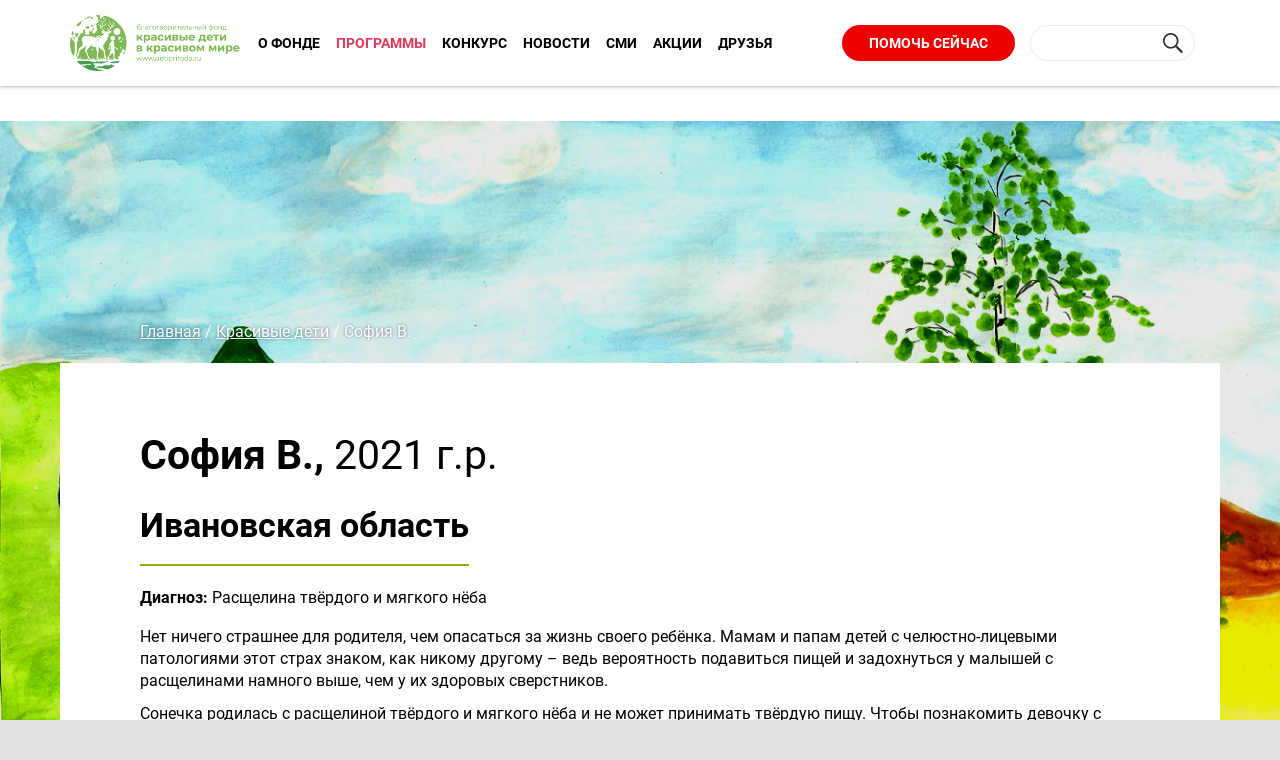

--- FILE ---
content_type: text/html; charset=UTF-8
request_url: https://detipriroda.ru/programms/child/sofiya_v/
body_size: 9619
content:
<!doctype html>
<html class="no-js" lang="">

<head>
    <meta name="viewport" content="width=device-width, initial-scale=1, user-scalable=no">
    <link rel="/local/templates/blago_fond/apple-touch-icon" href="/local/templates/blago_fond/apple-touch-icon.png">
    <!-- Place favicon.ico in the root directory -->

    <meta http-equiv="X-UA-Compatible" content="IE=edge" />
        <meta http-equiv="Content-Type" content="text/html; charset=UTF-8" />
<meta name="robots" content="index, follow" />
<meta name="keywords" content="Благотворительный фонд" />
<link href="/bitrix/cache/css/bf/blago_fond/template_f03aed049a4f51721c17c3a3d0388e78/template_f03aed049a4f51721c17c3a3d0388e78_v1.css?17443684792368" type="text/css"  data-template-style="true" rel="stylesheet" />
<script type="text/javascript">if(!window.BX)window.BX={};if(!window.BX.message)window.BX.message=function(mess){if(typeof mess==='object'){for(let i in mess) {BX.message[i]=mess[i];} return true;}};</script>
<script type="text/javascript">(window.BX||top.BX).message({'JS_CORE_LOADING':'Загрузка...','JS_CORE_NO_DATA':'- Нет данных -','JS_CORE_WINDOW_CLOSE':'Закрыть','JS_CORE_WINDOW_EXPAND':'Развернуть','JS_CORE_WINDOW_NARROW':'Свернуть в окно','JS_CORE_WINDOW_SAVE':'Сохранить','JS_CORE_WINDOW_CANCEL':'Отменить','JS_CORE_WINDOW_CONTINUE':'Продолжить','JS_CORE_H':'ч','JS_CORE_M':'м','JS_CORE_S':'с','JSADM_AI_HIDE_EXTRA':'Скрыть лишние','JSADM_AI_ALL_NOTIF':'Показать все','JSADM_AUTH_REQ':'Требуется авторизация!','JS_CORE_WINDOW_AUTH':'Войти','JS_CORE_IMAGE_FULL':'Полный размер'});</script>

<script type="text/javascript" src="/bitrix/js/main/core/core.min.js?1652695053216224"></script>

<script>BX.setJSList(['/bitrix/js/main/core/core_ajax.js','/bitrix/js/main/core/core_promise.js','/bitrix/js/main/polyfill/promise/js/promise.js','/bitrix/js/main/loadext/loadext.js','/bitrix/js/main/loadext/extension.js','/bitrix/js/main/polyfill/promise/js/promise.js','/bitrix/js/main/polyfill/find/js/find.js','/bitrix/js/main/polyfill/includes/js/includes.js','/bitrix/js/main/polyfill/matches/js/matches.js','/bitrix/js/ui/polyfill/closest/js/closest.js','/bitrix/js/main/polyfill/fill/main.polyfill.fill.js','/bitrix/js/main/polyfill/find/js/find.js','/bitrix/js/main/polyfill/matches/js/matches.js','/bitrix/js/main/polyfill/core/dist/polyfill.bundle.js','/bitrix/js/main/core/core.js','/bitrix/js/main/polyfill/intersectionobserver/js/intersectionobserver.js','/bitrix/js/main/lazyload/dist/lazyload.bundle.js','/bitrix/js/main/polyfill/core/dist/polyfill.bundle.js','/bitrix/js/main/parambag/dist/parambag.bundle.js']);
BX.setCSSList(['/bitrix/js/main/lazyload/dist/lazyload.bundle.css','/bitrix/js/main/parambag/dist/parambag.bundle.css']);</script>
<script type="text/javascript">(window.BX||top.BX).message({'LANGUAGE_ID':'ru','FORMAT_DATE':'DD.MM.YYYY','FORMAT_DATETIME':'DD.MM.YYYY HH:MI:SS','COOKIE_PREFIX':'BITRIX_SM','SERVER_TZ_OFFSET':'10800','UTF_MODE':'Y','SITE_ID':'bf','SITE_DIR':'/','USER_ID':'','SERVER_TIME':'1764316444','USER_TZ_OFFSET':'0','USER_TZ_AUTO':'Y','bitrix_sessid':'ef5a2da30a9992d57b49e189b5d561f3'});</script>


<script type="text/javascript"  src="/bitrix/cache/js/bf/blago_fond/kernel_main/kernel_main_v1.js?1744635336142798"></script>
<script type="text/javascript" src="/bitrix/js/main/jquery/jquery-1.8.3.min.js?165269335793637"></script>
<script type="text/javascript">BX.setJSList(['/bitrix/js/main/utils.js','/bitrix/js/main/session.js','/bitrix/js/main/pageobject/pageobject.js','/bitrix/js/main/core/core_window.js','/bitrix/js/main/date/main.date.js','/bitrix/js/main/core/core_date.js']);</script>
<script type="text/javascript">BX.setCSSList(['/local/templates/blago_fond/styles.css','/local/templates/blago_fond/template_styles.css']);</script>


<script type="text/javascript">var _ba = _ba || []; _ba.push(["aid", "ff5b828644d2db0d13c3ec6bb00ce0c8"]); _ba.push(["host", "detipriroda.ru"]); (function() {var ba = document.createElement("script"); ba.type = "text/javascript"; ba.async = true;ba.src = (document.location.protocol == "https:" ? "https://" : "http://") + "bitrix.info/ba.js";var s = document.getElementsByTagName("script")[0];s.parentNode.insertBefore(ba, s);})();</script>


    <title>София В.</title>

    <link rel="stylesheet" href="/local/templates/blago_fond/styles/magnific_popup.css">
    <link rel="stylesheet" href="/local/templates/blago_fond/styles/vendor.css">
    <link rel="stylesheet" href="/local/templates/blago_fond/styles/main.css?v=131314">
      <link rel="stylesheet" type="text/css" href="//cdn.jsdelivr.net/npm/slick-carousel@1.8.1/slick/slick.css"/>


    <script src="//ajax.googleapis.com/ajax/libs/jquery/1.9.1/jquery.min.js"></script>
    <script type="text/javascript" src="//cdn.jsdelivr.net/npm/slick-carousel@1.8.1/slick/slick.min.js"></script>
    <script src="/local/templates/blago_fond/scripts/vendor.js"></script>
    <script src="/local/templates/blago_fond/scripts/vendor/modernizr.js"></script>
    <script src="/local/templates/blago_fond/scripts/vendor/bootstrap-select.min.js"></script>
    <script src="/local/templates/blago_fond/scripts/dobPicker.js"></script>
    <script type="text/javascript" src="//vk.com/js/api/openapi.js?121"></script>

    <script>
  (function(i,s,o,g,r,a,m){i['GoogleAnalyticsObject']=r;i[r]=i[r]||function(){
  (i[r].q=i[r].q||[]).push(arguments)},i[r].l=1*new Date();a=s.createElement(o),
  m=s.getElementsByTagName(o)[0];a.async=1;a.src=g;m.parentNode.insertBefore(a,m)
  })(window,document,'script','https://www.google-analytics.com/analytics.js','ga');

  ga('create', 'UA-89469794-2', 'auto');
  ga('send', 'pageview');
    </script>

<!--    --></head>

<body class="index_page">
    <!-- Yandex.Metrika counter -->
<script type="text/javascript">
    (function (d, w, c) {
        (w[c] = w[c] || []).push(function() {
            try {
                w.yaCounter43626499 = new Ya.Metrika({
                    id:43626499,
                    clickmap:true,
                    trackLinks:true,
                    accurateTrackBounce:true,
                    webvisor:true
                });
            } catch(e) { }
        });

        var n = d.getElementsByTagName("script")[0],
            s = d.createElement("script"),
            f = function () { n.parentNode.insertBefore(s, n); };
        s.type = "text/javascript";
        s.async = true;
        s.src = "https://mc.yandex.ru/metrika/watch.js";

        if (w.opera == "[object Opera]") {
            d.addEventListener("DOMContentLoaded", f, false);
        } else { f(); }
    })(document, window, "yandex_metrika_callbacks");
</script>
<noscript><div><img src="https://mc.yandex.ru/watch/43626499" style="position:absolute; left:-9999px;" alt="" /></div></noscript>
<!-- /Yandex.Metrika counter -->
    <div id="panel"></div>
    <!--[if lt IE 10]>
      <p class="browserupgrade">Вы используете <strong>устаревший</strong> браузер. Пожалуйста, <a href="http://browsehappy.com/">Обновите ваш браузер</a>, чтобы улучшить качество отображения сайтов.</p>
    <![endif]-->

    <div class="page-root">
        <header class="header  _sticked">
            <div class="container">
                <div class="logo">
                                            <a href="/" class="logo-wrap">
                                            <a href="/">
                        <span class="logo-image"></span>
                        </a>
                        <a href="" class="hidden">
                        <span class="logo-image ten-years"></span>
                        </a>
                        <a href="https://10years.detipriroda.ru/" class="">
                        <span class="logo-image ten-years-mobile"></span>
                        </a>
                        <!-- <span class="logo-text">
                                                        <small>Благотворительный фонд</small>
                            красивые дети<br>в красивом мире                        </span> -->
                                            </a>
                                        <a class="btn btn-red btn-green btn-help" href="/news/kak_poluchit_pomoshch/">Получить помощь</a>
                    <a class="btn btn-red btn-help" href="/help/">Помочь сейчас</a>
                    <button type="button" class="navbar-toggle collapsed activate_header" data-toggle="collapse" data-target="#toggleGroup" aria-expanded="false">
                        <i class="sr-only">Меню</i><i class="icon-bar"></i><i class="icon-bar"></i><i class="icon-bar"></i>
                    </button>
                </div>

                
                <nav class="nav__header navbar-collapse collapse" id="toggleGroup">
                    <div class="container">
                        <div style="display: none">
<div class="projects-counter__item">
    <a href="/programms/child/">
        <span class="projects-counter__label">улыбок подарено</span>
        <span class="projects-counter__val">218<i class="icon smile"></i></span>
    </a>
</div>
<div class="projects-counter__item">
    <a href="/programms/world/">
        <span class="projects-counter__label">проектов реализовано</span>
        <span class="projects-counter__val">10<i class="icon bear"></i></span>
    </a>
</div>
<div class="projects-counter__item">
    <a href="/programms/world/">
        <span class="projects-counter__label">Заповедников сохранено</span>
        <span class="projects-counter__val">12<i class="icon tree"></i></span>
    </a>
</div>
</div>                        <style>
    @media (min-width: 991px) {
        .menu__drop {
            text-align: left;
            padding: 5px;
        }
    }
</style>
<ul class="menu menu__header">
    <!-- Костыль начат -->
            <li class="menu-item__header _hasdrop">
            <a href="javascript:void(0)" class="parent"><a href="/about/">О фонде</a></a>
            <div class="dropdown dropdown__droplist">
                <ul class="menu menu__drop">
                    <li class="menu__drop-item">
                        <a href="/about/#reports_href">Отчеты</a>
                    </li>
                    <li class="menu__drop-item">
                        <a href="/about/#staff_href">Сотрудники</a>
                    </li>
                    <li class="menu__drop-item">
                        <a href="/about/victoriya" >Виктория<br />Синицына</a>
                    </li>
                </ul>
            </div>
        </li>
        <!-- Костыль закончен. Добавил пунк меню вёрсткой, из массива удалил его -->
                                <li class="menu-item__header _active">
                <a class="submenu-toggle" href="javascript:void(0)">
                    Программы                </a>
                <div class="dropdown dropdown__droplist">
                    <ul class="menu menu__drop">
                                                                                                                <li class="multi _active">
                                    <div class="menu__drop-item">
                                        <a href="/programms/child/">
                                            Красивые дети                                        </a>
                                    </div>
                                    <ul class="menu menu__drop">
                                                                                                                                <li class="menu__drop-item parent-link parents-item menu__drop-items">
                                                <a href="/programms/child/for-parents/">
                                                    Родителям                                                </a>
                                            </li>
                                                                                                                                <li class="menu__drop-item parent-link parents-item menu__drop-items">
                                                <a href="/programms/child/?tab=clinics#tabs">
                                                    Клиники                                                </a>
                                            </li>
                                                                                                                                <li class="menu__drop-item parent-link parents-item menu__drop-items">
                                                <a href="/programms/child/?tab=ourkids#tabs">
                                                    Наши дети                                                </a>
                                            </li>
                                                                            </ul>
                                </li>
                                                                                                                                            <li class="multi">
                                    <div class="menu__drop-item">
                                        <a href="/programms/world/">
                                            Красивый мир                                        </a>
                                    </div>
                                    <ul class="menu menu__drop">
                                                                                                                                <li class="menu__drop-item parent-link parents-item menu__drop-items">
                                                <a href="/programms/world/?tab=projects#tabs">
                                                    Проекты                                                </a>
                                            </li>
                                                                            </ul>
                                </li>
                                                                        </ul>
                </div>
            </li>
                                        <li class="menu-item__header">
                <a href="/programms/beautifulworld/">
                    Конкурс                </a>
            </li>
                                        <li class="menu-item__header">
                <a href="/news/">
                    Новости                </a>
            </li>
                                        <li class="menu-item__header">
                <a href="/smi/">
                    СМИ                </a>
            </li>
                                        <li class="menu-item__header">
                <a href="/actions/">
                    Акции                </a>
            </li>
                                        <li class="menu-item__header">
                <a href="/friends/?tab=partner">
                    Друзья                </a>
            </li>
            </ul>
                        <div class="buttons__header">
                            <a class="btn btn-red btn-green btn-help hidden" href="/news/kak_poluchit_pomoshch/">Получить помощь</a>
                            <a class="btn btn-red btn-help" href="/help/">Помочь сейчас</a>
                            
<form action="/search/" class="search-form search-form__header">
            <input type="text" name="q" value="" size="15" maxlength="50" class="text-field">
    
    <input name="s" type="submit" value="Поиск" class="btn btn-search icon search">
</form>
                                                    </div>
                    </div>
                </nav>
            </div>
        </header>
                                    
                    <section class="root-block                                             gray-bg
                         root__page                    ">
                                                    <div class="hero-unit hero__art b-lazy" data-src="/upload/iblock/d2c/2fcb49e66102bc6284ce0ace3eb96033.png"></div>                                                                        <nav class="breadcrumbs"><a class="breadcrumbs__item" href="/" title="Главная" itemprop="url">Главная</a> / <a class="breadcrumbs__item" href="/programms/child/" title="Красивые дети" itemprop="url">Красивые дети</a> / <span class="breadcrumbs__item breadcrumbs__item-active">София В.</span></nav>                            
                                                                                                    <div class="container">
                                                                                            <header class="root__header">
	    <h1 class="root__title">София В., <span class="age">2021 г.р.</span></h1>
    <h2 class="root__subtitle">Ивановская область</h2>
    <h3 class="root__theme"><b>Диагноз:</b> Расщелина твёрдого и мягкого нёба</h3>
</header>


    <p>
	 Нет ничего страшнее для родителя, чем опасаться за жизнь своего ребёнка. Мамам и папам детей с челюстно-лицевыми патологиями этот страх знаком, как никому другому – ведь вероятность подавиться пищей и задохнуться у малышей с расщелинами намного выше, чем у их здоровых сверстников.&nbsp;
</p>
<p>
	 Сонечка родилась с расщелиной твёрдого и мягкого нёба и не может принимать твёрдую пищу. Чтобы познакомить девочку с новыми продуктами, родители используют специальное приспособление – ниблер. Однажды, стащив с него сеточку, малышка откусила кусочек огурца. Он застрял в расщелине и девочка начала задыхаться. Родители были в панике, но всё же смогли собраться, потому что понимали, что дочка может не дождаться приезда скорой, и вытащили застрявший кусочек самостоятельно.&nbsp;
</p>
<p>
	 Чтобы подобные ситуации не повторялись и девочка могла нормально питаться, дышать, говорить и развиваться, ей нужно провести операцию по закрытию расщелины. Но в регионе, где живёт семья, нет опытных специалистов, которые работают с данным диагнозом, и операции проводятся некачественно. Старшая сестра Сонечки Диана тоже страдает от челюстно-лицевой патологии.&nbsp;
</p>
Оплатить дорогостоящее лечение в частной клинике самостоятельно родители девочек не могут – детского пособия и папиной зарплаты водителя еле-еле хватает, чтобы сводить концы с концами, а помощи ждать не от кого. Мы поддержали семью в такой трудной ситуации и профинансировали операции Дианы и Сонечки. Всё прошло хорошо и девочки начали свой путь к счастливой и здоровой жизни.    <div class="history-list"><div class="history-list__item">
			<div class="num green">1</div>
			<div class="description">Январь 2023: уранопластика, клиника “Константа”, вклад фонда – 125 000 руб.</div></div></div><div class="gallery-block"><div class="gallery-list gallery-list__main"><div class="gallery-item gallery-item__main"><a class="media__link-ajax" href="/upload/iblock/eac/n3aaq8807h971h67nazkt06joksgpq16/dekabr-2022-_6_.jpg" title=""><img src="/upload/iblock/eac/n3aaq8807h971h67nazkt06joksgpq16/dekabr-2022-_6_.jpg" alt=""></a></div></div><div class="gallery-list gallery-list__thumb"><div class="gallery-item gallery-item__thumb"><img src="/upload/resize_cache/iblock/eac/n3aaq8807h971h67nazkt06joksgpq16/184_120_1/dekabr-2022-_6_.jpg" alt=""></div></div></div>
<div class="hashtag hashtag__page">
        <a href="/search/?tags=София В.">#София В.</a>
    </div>

<div class="related-block">
    <h3 class="related-block__title">Узнайте историю других детей, которым уже помогли:</h3>
    <div class="related-block__slider owl-carousel">
                <div class="card card__related">
            <div class="card-picture card-picture__related">
				<img src="/local/templates/blago_fond/src/tree.jpg" alt="">
            </div>
            <div class="card-description card-description__related">
                <h5>Алим Э.</h5>
            </div>
            <a href="/programms/child/alim_e/" class="abs-link__more">Подробнее</a>
        </div>
                <div class="card card__related">
            <div class="card-picture card-picture__related">
				<img src="/upload/resize_cache/iblock/c98/128_128_2/gleb.png" alt="">
            </div>
            <div class="card-description card-description__related">
                <h5>Глеб С.</h5>
            </div>
            <a href="/programms/child/gleb_s/" class="abs-link__more">Подробнее</a>
        </div>
                <div class="card card__related">
            <div class="card-picture card-picture__related">
				<img src="/upload/resize_cache/iblock/d82/zal390e4tq8nos3d1h4v6miu430n8jo6/128_128_2/oktyabr-2022-_15_.jpg" alt="">
            </div>
            <div class="card-description card-description__related">
                <h5>Миша К. </h5>
            </div>
            <a href="/programms/child/misha_k_/" class="abs-link__more">Подробнее</a>
        </div>
                <div class="card card__related">
            <div class="card-picture card-picture__related">
				<img src="/upload/resize_cache/iblock/442/gq8tcb0d2xq4gvsbt2vp00ipob8af2iw/128_128_2/Iyul-2022.jpg" alt="">
            </div>
            <div class="card-description card-description__related">
                <h5>Василиса П.</h5>
            </div>
            <a href="/programms/child/vasilisa_b/" class="abs-link__more">Подробнее</a>
        </div>
                <div class="card card__related">
            <div class="card-picture card-picture__related">
				<img src="/upload/resize_cache/iblock/c2d/rsst8796un8rppag9vfbfqwumrbu22wz/128_128_2/Ilya_do_mart_2024.jpg" alt="">
            </div>
            <div class="card-description card-description__related">
                <h5>Илья О.</h5>
            </div>
            <a href="/programms/child/ilya/" class="abs-link__more">Подробнее</a>
        </div>
        
    </div>
</div>

<p><a href="/programms/child/">Назад</a></p>
                <div class="hero-unit hero__onelove hero__onelove-bottom" style='background-image: url("/upload/iblock/a59/1622a39ab713f52a8629471b469f6c32.jpg");'>
	<div class="row">
		<div class="col-md-8 col-sm-10">
    <!--p class="hero__onelove-hmain">Заголовок</p-->
    <p class="hero__onelove-hsub">Детям с челюстно-лицевой патологией реальная помощь важнее, чем просто сочувствие. Сделай свой вклад в его улыбку</p>
    <a href="/help/" class="btn btn-red btn-lg">Помочь сейчас</a>
</div>

	</div>
</div>
<br>    </div>
    </section>






</div> <!-- /page-root -->

<footer class="footer">
    <div class="container">
        <div class="row footer__row">
            <div class="col-md-6 btns ">
                <a href="/programms/child/" class="btn btn-tp btn-lt">«Красивые дети»</a>
                <a href="/programms/world/" class="btn btn-tp btn-lt">«Красивый мир»</a>
                <a href="/ajax/feedback.php" data-toggle="modal" data-target="#email_us" class="btn btn-tp btn-lt visible-xs-block feedback_button">Написать нам</a>
            </div>
            <div class="col-3 col-lg-4 patners__item ">
                <!--p>Учредитель
                    и основной партнер</p-->
                <!--img class="patners__img" src="/local/templates/blago_fond/images/partner.svg" alt=""-->
            </div>
            <div class="col-md-4 col-lg-2 ">
                <div class="social__footer">
                    <div class="social-likes likes__round social-likes_visible social-likes_ready">
	    <a href="https://vk.com/detipriroda" target="blank" title="Перейти в группу в Vk" class="vkontakte social-likes__widget social-likes__widget_vkontakte"> <span class="social-likes__button social-likes__button_vkontakte"> <span class="social-likes__icon social-likes__icon_vkontakte"></span>
	Vkontakte</span> </a>
	  <a href="https://t.me/detipriroda" target="blank" title="Перейти в канал в Telegram" class="vkontakte social-likes__widget social-likes__widget_vkontakte"> <span class="social-likes__button social-likes__button_telegram"> <span class="social-likes__icon social-likes__icon_telegram"></span>
	Telegram</span> </a>
	</div>
<br>                </div>
            </div>
        </div>
        <div class="row">
            <div class="col-sm-3">
	<div>
		 Адрес:
	</div>
	<div>
		 г. Московская область, г.о. Одинцовский, <br>
		 пгт Новоивановское, ул. Западная, стр.180,&nbsp; <br>
		 ООО «МВМ». Индекс&nbsp;143001
	</div>
</div>
<div class="col-sm-2">
	<div>
		 Телефон:
	</div>
	<div>
		 8 (495) 644 28 54
	</div>
</div>
<div class="col-sm-4 footer__links">
	<div>
		 Email:
	</div>
	<div>
 <a href="mailto:fund@detipriroda.ru" style="color: #a4adad;">
		fund@detipriroda.ru </a>
	</div>
	<div>
 <a href="mailto:deti@detipriroda.ru" style="color: #a4adad;">
		deti@detipriroda.ru </a> (помощь детям)
	</div>
</div>
 <br>            <div class="col-sm-3 hidden-xs">
                <a href="/ajax/feedback.php" data-toggle="modal" data-target="#email_us" class="btn btn-tp btn-lt pull-right feedback_button">Написать нам</a>
            </div>
            <div class="col-sm-12 copyright">
                <a style="color:#a4adad" target="_blank" class="personal_politics" href="/Privacy-politics.pdf">Политика в отношении обработки персональных данных</a>
            </div>
        </div>
        <div class="row">
            <div class="col-sm-12 copyright">
                <div class="pull-left">
                    Copyright © Благотворительный фонд «Красивые дети в красивом мире» , 2013 - 
2025                </div>
                <div class="pull-right">
                    Разработка сайта - <a href="http://picom.ru" target="_blank" style="color:#fff">«Пиком»</a>
                </div>
            </div>
        </div>
    </div>
</footer>
<div class="modal modal-md fade" role="dialog" id="agreement" style="z-index:10000">
    <div class="modal-dialog">
        <div class="modal-content">
        </div>
    </div>
</div> <!-- /modal -->
<div class="modal modal-md fade" role="dialog" id="email_us">
    <div class="modal-dialog"></div>
</div>
<div class="modal fade" tabindex="-1" role="dialog" id="media_pop">
    <div class="modal-dialog modal-lg">
        <div class="modal-content">
            <div class="modal-header"><button type="button" class="close" data-dismiss="modal" aria-label="Close"><span aria-hidden="true">&times;</span></button></div>
            <div class="modal-body"></div>
        </div>
    </div>
</div> <!-- /modal -->

<a class="popup-with-form contest__button contest__button-subscribe" href="#subscription-form"></a>

<form id="subscription-form" class="subscription-form white-popup-block mfp-hide">
    <h2 class="subscription-form__title">Подписка на новые конкурсы</h2>
    <fieldset style="border:0;">
        <p>Мы пришлем вам письмо, когда новые конкурсы появятся на сайте</p>
        <p>Куда и кому отправить письмо?</p>
        <div class="subscription-form__input-wrapper">
            <label for="SIMPLE_QUESTION_872">Email <span class="snowflake__required">*</span></label>
            <br>
            <input class="subscription-form__input" id="email" name="SIMPLE_QUESTION_872" type="email" value="" required>
        </div>
        <div class="subscription-form__input-wrapper">
            <label for="SIMPLE_QUESTION_399">Организация</label>
            <br>
            <input class="subscription-form__input" id="organization" name="SIMPLE_QUESTION_399" type="text">
        </div>
        <div class="subscription-form__input-wrapper">
            <label for="SIMPLE_QUESTION_707">Имя <span class="snowflake__required">*</span></label>
            <br>
            <input class="subscription-form__input" id="name" name="SIMPLE_QUESTION_707" type="text" value="" required>
        </div>
        <div class="subscription-form__input-wrapper">
            <label for="SIMPLE_QUESTION_560">Фамилия <span class="snowflake__required">*</span></label>
            <br>
            <input class="subscription-form__input" id="second_name" name="SIMPLE_QUESTION_560" type="text" value="" required>
        </div>
        <div class="subscription-form__input-wrapper">
            <label for="SIMPLE_QUESTION_350">Комментарий</label><br>
            <textarea class="subscription-form__input subscription-form__textarea" name="SIMPLE_QUESTION_350" id="textarea"></textarea>
        </div>
        <div class="subscription-form__input-wrapper subscription-form__checkbox-wrapper">
            <input id="agree" name="SIMPLE_QUESTION_291" type="checkbox" required="">
            <label for="SIMPLE_QUESTION_291">Я согласен с <a class="subscription-form__link" href="/Privacy-politics.pdf">политикой хранения и обработки персональных данных</a> </label>
        </div>
        <button class="subscription-form__button" type="submit">Подписаться</button>
    </fieldset>
</form>

<div id="success_popup" class="success-popup white-popup-block mfp-hide">
    <h2 class="success-popup__title">Вы успешно подписались на рассылку!</h2>
</div>

<script src="/local/templates/blago_fond/scripts/magnific_popup.js"></script>
<script src="/local/templates/blago_fond/scripts/subscription_form.js"></script>
<script src="/local/templates/blago_fond/scripts/plugins.js"></script>
<script src="/local/templates/blago_fond/scripts/main.js"></script>
<script src="/local/templates/blago_fond/scripts/dev.js"></script>
</body>

</html>

--- FILE ---
content_type: application/javascript
request_url: https://detipriroda.ru/local/templates/blago_fond/scripts/subscription_form.js
body_size: 502
content:
$(document).ready(function() {
  $('.popup-with-form').magnificPopup({
    type: 'inline',
    preloader: false,
    callbacks: {
      beforeOpen: function() {
        if($(window).width() < 700) {
          this.st.focus = false;
        } else {
          this.st.focus = '#email';
        }
      }
    }
  });

  const theForm = $('#subscription-form')
  const submitBtn = $('.subscription-form__button')
  theForm.submit(function (e) {
    e.preventDefault();
    console.log('submit')
    submitBtn.attr("disabled", true).addClass('subscription-form__button-disabled');
    $.ajax({
      type: 'POST',
      data: theForm.serializeArray(),
      url: '/ajax/subscribe.php',
      dataType: 'json',
      success: function(data) {

        if (data.success) {
          $.magnificPopup.close({
            items: {
              src: '#subscription-form'
            },
          })
          $.magnificPopup.open({
            items: {
              src: '#success_popup'
            },
          })
          submitBtn.removeAttr("disabled").removeClass('subscription-form__button-disabled');
        }
      }
    })
  })



  // theForm.submit(function(e) {
  //   e.preventDefault();
  //   $.ajax({
  //     type: 'POST',
  //     data: theForm.serializeArray(),
  //     url: '/ajax/subscribe.php',
  //     dataType: 'json',
  //     success: function(data) {
  //       if (data.success) {
  //
  //         $('#subscription-form').magnificPopup('close')
  //         $('#success_popup').magnificPopup('open')
  //       }
  //     }
  //   })
  // });


});

--- FILE ---
content_type: image/svg+xml
request_url: https://detipriroda.ru/local/templates/blago_fond/images/social_vk.svg
body_size: 345
content:
<svg data-name="Layer 21" viewBox="0 0 24 24" xmlns="http://www.w3.org/2000/svg"><path d="M21.547 7h-3.29a.743.743 0 0 0-.655.392s-1.312 2.416-1.734 3.23C14.734 12.813 14 12.126 14 11.11V7.604A1.104 1.104 0 0 0 12.896 6.5h-2.474a1.982 1.982 0 0 0-1.751.813s1.256-.204 1.256 1.49c0 .419.022 1.626.041 2.64a.73.73 0 0 1-1.273.503 21.54 21.54 0 0 1-2.498-4.543.693.693 0 0 0-.63-.403h-2.99a.508.508 0 0 0-.48.685C3.005 10.175 6.916 18 11.38 18h1.879a.742.742 0 0 0 .742-.742v-1.135a.73.73 0 0 1 1.229-.531l2.248 2.113a1.09 1.09 0 0 0 .746.295h2.953c1.424 0 1.424-.988.647-1.753-.546-.538-2.518-2.617-2.518-2.617a1.019 1.019 0 0 1-.078-1.323c.637-.839 1.68-2.212 2.122-2.8.604-.804 1.698-2.507.198-2.507Z" fill="#ffffff" class="fill-000000"></path></svg>

--- FILE ---
content_type: image/svg+xml
request_url: https://detipriroda.ru/local/templates/blago_fond/images/icons/search.svg
body_size: 403
content:
<svg xmlns="http://www.w3.org/2000/svg" xmlns:xlink="http://www.w3.org/1999/xlink" preserveAspectRatio="xMidYMid" width="20" height="20" viewBox="0 0 20 20">
  <defs>
    <style>
      .cls-1 {
        fill: #333;
        fill-rule: evenodd;
      }
    </style>
  </defs>
  <path d="M19.419,17.997 C19.868,18.453 19.868,19.192 19.419,19.647 C18.970,20.103 18.241,20.103 17.792,19.647 L12.371,14.148 C12.362,14.139 12.359,14.126 12.351,14.117 C11.063,15.080 9.475,15.656 7.750,15.656 C3.470,15.656 -0.000,12.151 -0.000,7.828 C-0.000,3.505 3.470,-0.000 7.750,-0.000 C12.030,-0.000 15.500,3.505 15.500,7.828 C15.500,9.573 14.928,11.179 13.972,12.480 C13.980,12.488 13.990,12.490 13.998,12.497 L19.419,17.997 ZM7.734,1.750 C4.412,1.750 1.719,4.478 1.719,7.844 C1.719,11.209 4.412,13.937 7.734,13.937 C11.057,13.937 13.750,11.209 13.750,7.844 C13.750,4.478 11.057,1.750 7.734,1.750 Z" class="cls-1"/>
</svg>


--- FILE ---
content_type: application/javascript
request_url: https://detipriroda.ru/local/templates/blago_fond/scripts/dev.js
body_size: 3383
content:
function goFilterLink() {
    var filterLink = '';
    if ($('#list_filter #selYear').val()) {
        filterLink += '&year=' + $('#list_filter #selYear').val();
    }
    if ($('#list_filter #selMonth').val() && $('#list_filter #selYear').val()) {
        filterLink += '&month=' + $('#list_filter #selMonth').val();
    }
    /*if($('#list_filter #all_filter_link').hasClass('_active')){
        filterLink += '&alltime=y';
    }*/

    window.location = $('#list_filter #filter_link').val() + filterLink;
    return filterLink;
}

function counter_scroll(time, selector) {
    element = $(selector);
    count = element.html() - 0;
    limit = element.data('count-end') - 0;
    
    add = 1;
    if (limit - count > 7 && limit>12) add = 2;
    if (limit - count > 12 && limit>18) add = 3;
    if (limit - count > 22) add = 4;
    if (limit - count > 35) add = 5;
    if (limit - count > 70) add = 7;
    if (limit - count > 120) add = 11;
    if (limit - count > 190) add = 17;
    if (limit - count > 350) add = Math.ceil((limit - count)/10);
    
    count += add;
    element.html(count);
    if (element.html()){
        if (element.parent().children('.header-counter__slash').length < element.html().length) {
            element.parent().append('<div class="header-counter__slash"></div>');
        }
        for (let i = 0; i < element.html().length; i++) {
            let number = element.html()[i]
            let slash = element.parent().children('.header-counter__slash')[i]
            if ($(slash).html() !== number) {
                $(slash).html(number)
            }
        }
    }
    if (limit - count < 200) {
        time += 3;
    }
    if (count < limit) {
        setTimeout(counter_scroll, time, time, selector);
    } else {
        element.html(limit);
    }
}
function setCookie(name, value, options) {
  options = options || {};
  var expires = options.expires;
  if (typeof expires == "number" && expires) {
    var d = new Date();
    d.setTime(d.getTime() + expires * 1000);
    expires = options.expires = d;
  }
  if (expires && expires.toUTCString) {
    options.expires = expires.toUTCString();
  }
  value = encodeURIComponent(value);
  var updatedCookie = name + "=" + value;
  for (var propName in options) {
    updatedCookie += "; " + propName;
    var propValue = options[propName];
    if (propValue !== true) {
      updatedCookie += "=" + propValue;
    }
  }
  document.cookie = updatedCookie;
}

function getCookie(name) {
  var matches = document.cookie.match(new RegExp(
    "(?:^|; )" + name.replace(/([\.$?*|{}\(\)\[\]\\\/\+^])/g, '\\$1') + "=([^;]*)"
  ));
  return matches ? decodeURIComponent(matches[1]) : undefined;
}

$(function() {
	
	var hash = document.location.hash;
	if (hash && $(hash).length > 0 && $('.header._sticked').length > 0) {
		setTimeout(function() {
			$("body").animate({
				scrollTop : $(hash).offset().top - $('.header._sticked').height()
			}, 0);		
		}, 1);
	}
		
    if (getCookie('counter_help') > 0) {        
    } else {
        $('body').popover({
            trigger: 'hover tap',
            container: 'body',
            selector: '.popover-init-counter',
            placement: function(tip, element) {
                var offset = $(element).offset(),
                    height = $(document).outerHeight(),
                    width = $(document).outerWidth(),
                    vert = 0.5 * height - offset.top,
                    vertPlacement = vert > 0 ? 'bottom' : 'top',
                    horiz = 0.5 * width - offset.left,
                    horizPlacement = horiz > 0 ? 'right' : 'left',
                    placement = Math.abs(horiz) > Math.abs(vert) ? horizPlacement : vertPlacement;
                return placement;
            },
            template: '<div class="popover" role="tooltip"><button type="button" class="close" aria-label="Close"><span aria-hidden="true">×</span></button><div class="arrow"></div><h3 class="popover-title"></h3><div class="popover-content"></div></div>'
        });
        $('.popover-init-counter').on('shown.bs.popover', function(){   
            setCookie('counter_help', "1", {expires: 31536000});
            $('.close').click(function(){
                $('.popover-init').popover('hide');
            });
        });
        $('.popover-init-counter').on('hidden.bs.popover', function(){
            $('.popover-init-counter').attr('data-content','');
            $('.popover-init-counter').removeClass('popover-init-counter');                        
        });
        
    }
    
    counter_scroll(12, '#counter--smile');
    counter_scroll(20, '#counter--baby');
    counter_scroll(120, '#counter--project');
    counter_scroll(120, '#counter--park');
    
    $('.feedback_button').click(function(event) {
        event.preventDefault();
		$.ajax({
			type: "POST",
			url: $(this).attr('href'),
			data: '',
			success: function(data)
			{
				$('#email_us .modal-dialog').html(data);
			}
		});
    })

    $('body').on('click', '.false_submit',function(event){
		var mail = $(this).parents('form').find("#property_1").val();
        var pattern = /^([a-z0-9_\.-])+@[a-z0-9-]+\.([a-z]{2,4}\.)?[a-z]{2,4}$/i;
        $(this).attr('disabled','disabled');
        if(mail != '') {
            if(pattern.test(mail)) {
            } else {
                event.preventDefault();
                $(this).parent().parent().find("#property_1").css({'border' : '1px solid #ff0000'});
                $('#error_message').html('<p><font class="errortext">Указан неверный email</font></p>');
                $(this).attr('disabled',false);
                return false;
            }
        }
        
        $(".btn_true_submit").click();
	});

    // Клик на познакомиться со всеми.
    $('body').on('click', '.all_elements_link', function(e) {
        e.preventDefault();
        $(this).hide();
        $('.all_elements_ajax__preloader').show();

        var year = "Все";

    	$.ajax({
    		type: 'POST',
    		dataType: 'html',
    		url: $(this).data('link'),
            data: "year="+year,
    		success: function(data) {
    			$('.all_elements_ajax').html(data);
                $('.all_elements_ajax__preloader').hide();
                $('.photowall').addClass('owl-carousel').owlCarousel(photoOwlOpts);
                $('html, body').animate({
                    scrollTop: $('.root-block').offset().top - 100
                }, 500);
            }
    	});
    });
    
    var histAPI=!!(window.history && history.pushState);
    var isPopstate = false;

    // изменение фильтра (дети мир отчёты)
    $('#child_filter_by_year, #world_filter_by_year').change(function() {
        var year = $(this).val();
        $('.all_elements_ajax').addClass('loading');
        var url = $(this).data('url') + '?year=' + year + '#tabs';  
        var ajaxUrl = $(this).data('link');
    	$.ajax({
    		type: 'POST',
    		dataType: 'html',
    		url: ajaxUrl,
            data: "year="+year,
    		success: function(data) {
    			$('.all_elements_ajax').html(data).removeClass('loading');
                $('.photowall').addClass('owl-carousel').owlCarousel(photoOwlOpts);
                $('html, body').animate({
                    scrollTop: $('.root-block').offset().top - 100
                }, 500); 
                if (histAPI && !isPopstate) {
                    history.pushState(
                        {                            
                            year: year
                        },
                        null, 
                        url
                    );                   
                } else {
                    isPopstate = false;
                }
            }
    	});
    });
    
    function filterState(year) {
        var filter;
        if ($('#child_filter_by_year').length > 0) {
            filter = $('#child_filter_by_year');            
        } else {
            filter = $('#world_filter_by_year');
        }    
        isPopstate = true;
        filter.val(year);
        filter.change();       
    }
    
    if (histAPI && $('#child_filter_by_year, #world_filter_by_year').length > 0) {
        window.onload = function(){
            window.setTimeout(function() {
                window.addEventListener("popstate",
                    function(e) {
                        if (window.history.state === null) {
                            window.location = document.location.href;
                        } else {
                            filterState(window.history.state.year);                                               
                        }
                    },
                    false);
            }, 1);
        }
    }

    $('#report_filter_by_year').change(function() {
        var year = $(this).val();
        $('.all_elements_ajax').addClass('loading');
    	$.ajax({
    		type: 'POST',
    		dataType: 'html',
    		url: $(this).data('link'),
            data: "year="+year,
    		success: function(data) {
    			$('.all_elements_ajax').html(data).removeClass('loading');
            }
    	});
    });

    $('#list_filter #selYear, #list_filter #selMonth').change(function(){
        goFilterLink();
    });

    (function ()  {
        let form = document.querySelector('form' );

        form.addEventListener('change' , function  ()  {
            form.dispatchEvent(new Event('submit'));
        });
    })();

    // $('body').on('mouseenter', '.menu-item__header._hasdrop', function(e) {
        // e.preventDefault();
        // $(this).find("a").click();
    // })

    // $('body').on('mouseleave', '.menu-item__header._hasdrop', function(e) {
        // e.preventDefault();
        // $(this).find("a").click();
    // })

});
// фильтр в новостях и акциях
// $(function() {

    /*$('#list_filter #all_filter_link').click(function(){
        $('#selYear').val('');
        $('#selYear').change();
        $('#selMonth').val('');
        $('#selYear').change();
        goFilterLink();
    });*/

    /*$('#list_filter #selMonth').change(function(){
         goFilterLink();
    });*/

    /*if($('#list_filter #selYear').val()){
        $('#list_filter .months_options').show();
        //$("#selMonth").parent().show();
    }else{
        $('#list_filter .months_options').hide();
        //$("#selMonth").parent().hide();
    }*/

// });


--- FILE ---
content_type: text/plain
request_url: https://www.google-analytics.com/j/collect?v=1&_v=j102&a=125161404&t=pageview&_s=1&dl=https%3A%2F%2Fdetipriroda.ru%2Fprogramms%2Fchild%2Fsofiya_v%2F&ul=en-us%40posix&dt=%D0%A1%D0%BE%D1%84%D0%B8%D1%8F%20%D0%92.&sr=1280x720&vp=1280x720&_u=IEBAAEABAAAAACAAI~&jid=885991863&gjid=130159209&cid=963354154.1764316446&tid=UA-89469794-2&_gid=1611431332.1764316446&_r=1&_slc=1&z=1191665506
body_size: -450
content:
2,cG-JG5CZR1C4T

--- FILE ---
content_type: application/javascript
request_url: https://detipriroda.ru/local/templates/blago_fond/scripts/main.js
body_size: 5738
content:
var isMobile = false;
if(/(android|bb\d+|meego).+mobile|avantgo|bada\/|blackberry|blazer|compal|elaine|fennec|hiptop|iemobile|ip(hone|od)|ipad|iris|kindle|Android|Silk|lge |maemo|midp|mmp|netfront|opera m(ob|in)i|palm( os)?|phone|p(ixi|re)\/|plucker|pocket|psp|series(4|6)0|symbian|treo|up\.(browser|link)|vodafone|wap|windows (ce|phone)|xda|xiino/i.test(navigator.userAgent) || /1207|6310|6590|3gso|4thp|50[1-6]i|770s|802s|a wa|abac|ac(er|oo|s\-)|ai(ko|rn)|al(av|ca|co)|amoi|an(ex|ny|yw)|aptu|ar(ch|go)|as(te|us)|attw|au(di|\-m|r |s )|avan|be(ck|ll|nq)|bi(lb|rd)|bl(ac|az)|br(e|v)w|bumb|bw\-(n|u)|c55\/|capi|ccwa|cdm\-|cell|chtm|cldc|cmd\-|co(mp|nd)|craw|da(it|ll|ng)|dbte|dc\-s|devi|dica|dmob|do(c|p)o|ds(12|\-d)|el(49|ai)|em(l2|ul)|er(ic|k0)|esl8|ez([4-7]0|os|wa|ze)|fetc|fly(\-|_)|g1 u|g560|gene|gf\-5|g\-mo|go(\.w|od)|gr(ad|un)|haie|hcit|hd\-(m|p|t)|hei\-|hi(pt|ta)|hp( i|ip)|hs\-c|ht(c(\-| |_|a|g|p|s|t)|tp)|hu(aw|tc)|i\-(20|go|ma)|i230|iac( |\-|\/)|ibro|idea|ig01|ikom|im1k|inno|ipaq|iris|ja(t|v)a|jbro|jemu|jigs|kddi|keji|kgt( |\/)|klon|kpt |kwc\-|kyo(c|k)|le(no|xi)|lg( g|\/(k|l|u)|50|54|\-[a-w])|libw|lynx|m1\-w|m3ga|m50\/|ma(te|ui|xo)|mc(01|21|ca)|m\-cr|me(rc|ri)|mi(o8|oa|ts)|mmef|mo(01|02|bi|de|do|t(\-| |o|v)|zz)|mt(50|p1|v )|mwbp|mywa|n10[0-2]|n20[2-3]|n30(0|2)|n50(0|2|5)|n7(0(0|1)|10)|ne((c|m)\-|on|tf|wf|wg|wt)|nok(6|i)|nzph|o2im|op(ti|wv)|oran|owg1|p800|pan(a|d|t)|pdxg|pg(13|\-([1-8]|c))|phil|pire|pl(ay|uc)|pn\-2|po(ck|rt|se)|prox|psio|pt\-g|qa\-a|qc(07|12|21|32|60|\-[2-7]|i\-)|qtek|r380|r600|raks|rim9|ro(ve|zo)|s55\/|sa(ge|ma|mm|ms|ny|va)|sc(01|h\-|oo|p\-)|sdk\/|se(c(\-|0|1)|47|mc|nd|ri)|sgh\-|shar|sie(\-|m)|sk\-0|sl(45|id)|sm(al|ar|b3|it|t5)|so(ft|ny)|sp(01|h\-|v\-|v )|sy(01|mb)|t2(18|50)|t6(00|10|18)|ta(gt|lk)|tcl\-|tdg\-|tel(i|m)|tim\-|t\-mo|to(pl|sh)|ts(70|m\-|m3|m5)|tx\-9|up(\.b|g1|si)|utst|v400|v750|veri|vi(rg|te)|vk(40|5[0-3]|\-v)|vm40|voda|vulc|vx(52|53|60|61|70|80|81|83|85|98)|w3c(\-| )|webc|whit|wi(g |nc|nw)|wmlb|wonu|x700|yas\-|your|zeto|zte\-/i.test(navigator.userAgent.substr(0, 4))) { isMobile = true; }

var bLazy = new Blazy({
    offset: 0,
    // selector: 'img, .card-img, .hero__art',
    success: function() {
        console.log('image load success');
    },
    error: function() {
        console.log('image load error');
    }
});

function stickyHeader() {
    /*var mt,
        headerBreak,
        $header = $('.header'),
        $counters = $('.projects-counter__in'),
        headerHeight = $header.outerHeight(),
        $headerPush = $('<div class="header-push" style="height:' + headerHeight + 'px"/>').insertBefore($header),
        countersHeight = $counters.outerHeight(),
        $countersPush = $('<div class="counters-push" style="height:' + countersHeight + 'px"/>').insertBefore($counters);
    $headerPush.hide();
    $countersPush.hide();
    $(window).scroll(function() {
        headerBreak = $(document).scrollTop() - headerHeight - countersHeight - 20;
        var headerHeightDelta = $header.filter('._sticked').outerHeight() + 10;
        if ($('#bx-panel.bx-panel-fixed').length) {
            mt = $('#bx-panel.bx-panel-fixed').height();
        } else {
            mt = 0;
        }
        if (headerBreak >= 0) {
            $header.addClass('_sticked').css('margin-top', mt);
            $counters.addClass('_sticked').css('top', headerHeightDelta + mt);
            $headerPush.show();
            $countersPush.show();
        } else {
            $header.removeClass('_sticked').css('margin-top', 'auto');
            $counters.removeClass('_sticked');
            $headerPush.hide();
            $countersPush.hide();
        }
    });*/
    $('.projects-counter').insertBefore('.nav__header');
}

function tabsInit() {
    $('.tabs a').click(function(e) {
        e.preventDefault();
        var tabContainer = $(this).parents('.tab-wrapper'),
            tabContent = tabContainer.find('.tab-pane'),
            index = $(this).index();
        if (!$(this).hasClass('_active')) {
            $(this).addClass('_active').siblings().removeClass('_active');
            tabContent.eq(index).show().siblings().hide();
        }
    });
}

function nestedElements() {
    $('.nest-el').prepend('<i/><i/><i/><i/>');
}

function customDrop() {
    var $dropInitiator = $('[data-drop]');
    $dropInitiator.each(function() {
        $('#' + $(this).data('drop')).insertAfter($(this));
    });
    $dropInitiator.click(function(e) {
        e.preventDefault();
        var dropId = $(this).data('drop'),
            $dropMenu = $('#' + dropId);
        $dropMenu.toggle();
    });
    $('body').on('click', function(e) {
        if (!$(e.target).parents().hasClass('drop-menu__root')) {
            $('.drop-menu').hide();
        }
    });
}

function dropmenuToggler() {
    var $drop = $('.dropdown__droplist'),
        $dropParent = $drop.parent().addClass('_hasdrop');
    if (!isMobile && $(window).width() > 740) {
        $dropParent.hover(function() {
            $(this).addClass('_dropped');
        }, function(){
            $(this).removeClass('_dropped');
        });
    } else {
        $dropParent.find('a').click(function() {
            $(this).parent().toggleClass('_dropped');
        });
        $('body').on('click', function(e) {
            if (!$(e.target).parents().hasClass('menu')) {
                $dropParent.removeClass('_dropped');
            }
        });
    }
}

var owl = $('.slick'),
    photoOwl = $('.photowall'),
    photoOwlOpts = {
        // loop: true,
        // center: true,
        dots: false,
        items: 5,
        responsive: {
            0: {
                items: 2,
                nav: true
            },
            600: {
                items: 4,
                nav: true
            },
            1024: {
                items: 5,
                nav: true
            }
            // 1200: {
            //     items: 6,
            //     nav: true
            // }
        }
        // autoWidth: true
    },
    owlOpts = {
        items: 4,
        loop: true,
        mergeFit: true,
        startPosition: 3,
        center: true,
        autoWidth: true,
        dots: false
    };
// var $slick = $('.history-list'),
//     slickOpts = {
//         slidesToScroll: 1,
//         slidesToShow: 3,
//         infinite: false,
//         arrows: false,
//         dots: false,
//         responsive: [
//             {
//                 breakpoint: 992,
//                 settings: 'unslick'
//             }
//             // {
//             //     breakpoint: 420,
//             //     settings: {
//             //         slidesToShow: 3,
//             //         slidesToScroll: 1
//             //     }
//             // }
//         ]
//     };
function gallerySlider() {
    var slickMain = $('.gallery-list__main'),
        slickThumb = $('.gallery-list__thumb');
    var imgres = function() {
        $('.gallery-item__thumb').each(function() {
            var thumbImg =  $(this).find('img'),
                thumbImgSrc = thumbImg.attr('src');
            $(this).css('background-image', 'url(' + thumbImgSrc + ')');
            thumbImg.hide();
        });
        var w = $('.gallery-block').width(),
            ratioW = w / (16 / 9);
        $('.gallery-list__main, .gallery-item__main').css({
            'width': w,
            'height': ratioW,
            'line-height': ratioW + 'px'
        });
    }
    imgres();
    slickMain.slick({
        asNavFor: '.gallery-list__thumb',
        slidesToScroll: 1,
        slidesToShow: 1,
        infinite: false,
        arrows: false,
        dots: false,
        fade: true
        // respondTo: '.gallery-block',
        // variableWidth: true
    });
    slickThumb.slick({
        asNavFor: '.gallery-list__main',
        focusOnSelect: true,
        // swipeToSlide: true,
        slidesToScroll: 1,
        slidesToShow: 4,
        vertical: true,
        infinite: false,
        // arrows: false,
        dots: false,
        responsive: [{
            breakpoint: 991,
            settings: {
                vertical: false
            }
        }]
    });
    slickMain.on('setPosition', function(){
        if ($(window).width() < 992) {
            w = $('.gallery-block').width();
        }
        return imgres();
    });
}

function popMedia() {
    var thisIndex,
        imageArray = [];
    var mediaModalBody = $('#media_pop .modal-body'),
        media = $('<div class="modal__gallery">').appendTo(mediaModalBody),
        mediaControls = $('<div class="modal__gallery-buttons"><a href="#prev" class="modal__control modal__control-prev">prev</a><a href="#prev" class="modal__control modal__control-next">next</a></div>').prependTo(mediaModalBody);
    imageArray.push($('.media__link-ajax'));
    var el = imageArray[0];
    var imgUrl = $(el).attr('href');
    for (var i = 0; i < imageArray[0].length; i++) {
        var imgInsert = $(el[i]).attr('href'),
            imgText = $(el[i]).attr('title');
        if (imgText === undefined) {
            imgText = 'Нет описания к фото';
        }
        media.append(
            '<div class="modal__gallery-item">' +
            '<div class="modal__gallery-image">' +
            '<img src="' + imgInsert + '" alt=""></div>' +
            '<div class="modal__gallery-title">' + imgText + '</div>'
        );
    }

    $('.modal__gallery-item').hide();
    mediaControls.hide();
    media.hide();

    $('.media__link-ajax').click(function(e) {
        e.preventDefault();
        // show gallery mode if gallery active
        if ($(this).parents('.card__photo').length) {
            thisIndex = $(this).parents('.card__photo').index();
            console.log(thisIndex , imageArray[0].length - 1);
        } else {
            thisIndex = $('.media__link-ajax').index(this);
        }
        media.show();
        mediaControls.show();
        media.find('.modal__gallery-item').hide().eq(thisIndex).show();
        // hide modal & gallery
        $('body').addClass('media-pop__open');
        $('#media_pop').modal();
        $('#media_pop').on('hidden.bs.modal', function() {
            media.hide();
            $('body').removeClass('media-pop__open');
        });
    });

    $('.modal__control-prev').click(function(e) {
        e.preventDefault();
        if (thisIndex > 0) {
            thisIndex--;
            media.find('.modal__gallery-item').hide().eq(thisIndex).show();
        }
    });
    $('.modal__control-next').click(function(e) {
        e.preventDefault();
        $('.modal__control-prev').show();
        if (thisIndex < imageArray[0].length - 1) {
            thisIndex++;
            media.find('.modal__gallery-item').hide().eq(thisIndex).show();
        }
    });
}
// function videoAbout() {
    // var video = document.getElementById('video');
    // if (video !== null) {
        // var playButton = document.getElementById('playVideo'),
            // closeButton = document.getElementById('closeVideo');
        // playButton.addEventListener('click', function(){
            // video.play();
            // $('.videoblock').addClass('_blured is_playing is_visible');
        // });
        // closeButton.addEventListener('click', function(){
            // video.pause();
            // video.currentTime = 0;
            // $('.videoblock').removeClass('_blured is_playing is_visible');
        // });
    // }
// }

function videoAbout() {
  if ($('#video').length) {
    $('.js-play_video').on('click', function(){
      $('.videoblock').addClass('is_visible');
      $('.video-frame').attr('src', $('.video-frame').data('src'));
    });
    $('.js-close_video').on('click', function(){
      $('.videoblock').removeClass('is_visible');
      $('.video-frame').attr('src', '');
    });
  }
}

function scrollToEl() {
    var koef;
    if (!isMobile && $(window).width() > 740) {
        koef = $('.header').height();
    } else {
        koef = 0;
    }
    $('body').on('click', '[data-scroll]', function(e) {
        e.preventDefault();
        var elId = $(this).data('scroll'),
        elTop = $('#' + elId).parents('.root-block').offset().top - koef;
        $('html, body').animate({
            scrollTop: elTop
        }, 300);
    });
}

$(function() {
    popMedia();
    tabsInit();
    scrollToEl();
    videoAbout();
    customDrop();
    stickyHeader();
    gallerySlider();
    nestedElements();
    dropmenuToggler();
    $('.select-box>select').selectpicker();
    // var slick_slider = function() {
    //     var wrapper = $('.history-list');
    //     if ($('.history-list.slick-initialized').length) {
    //         wrapper.slick('unslick');
    //     }
    //     $slick.slick(slickOpts);
    // }
    // slick_slider();
    owl.removeClass('owl-carousel');
    if ($(window).width() < 740) {
        owl.addClass('owl-carousel').owlCarousel(owlOpts);
    }
    $(window).resize(function() {
        // return slick_slider();
        if ($(window).width() < 740) {
            owl.addClass('owl-carousel').owlCarousel(owlOpts);
        } else {
            owl.removeClass('owl-carousel').trigger('destroy.owl.carousel');
        }
    });
    photoOwl.addClass('owl-carousel').owlCarousel(photoOwlOpts);
    var loopQuotes = true;
    if ($('.quotes-slider > .quotes-slider__item').length < 2) {
        $('.quotes-slider').next('.slider-controls').hide();
        loopQuotes = false;
    }
    $('.quotes-slider').owlCarousel({
        items: 1,
        autoplay: true,
        autoplayTimeout: 5000,
        autoplayHoverPause: true,
        loop: loopQuotes,
        dots: false,
        autoHeight: true,
        responsive: {
            0: {
                margin: 540
            },
            740: {
                margin: 740
            },
            992: {
                margin: 992
            }
        }
    });
(function ()  {
        let form = document.querySelector('form' );

        form.addEventListener('change' , function  ()  {
            form.dispatchEvent(new Event('submit'));
        });
    })();
    $('.hero__slider-content').owlCarousel({
        items: 1,
        loop: true,
        dots: false,
        // autoHeight: true,
        responsiveRefreshRate: 100,
        responsive: {
            0: {
                margin: 540
            },
            740: {
                margin: 740
            },
            992: {
                margin: 992,
                autoplay: true,
                autoplayTimeout: 10000,
                autoplayHoverPause: true
            }
        }
        // onRefresh: function(){
        //     updateSize();
        // },
        // onInitialized:function(){
        //     updateSize();
        // }
    });
    $('.related-block__slider').owlCarousel({
        items: 5,
        margin: 20,
        dots: false,
        responsiveRefreshRate: 100,
        responsive: {
            0: {
                items: 2
                // margin: 20
            },
            480: {
                items: 4
            },
            992: {
                items: 5
            }
        }
    });
    $('.slider-widget').each(function() {
        var btnNext = $(this).find('.arrr'),
            btnPrev = $(this).find('.arrl'),
            owlThat = $(this).find('.owl-carousel');
        btnNext.click(function() {
            owlThat.trigger('next.owl.carousel', [300]);
        });
        btnPrev.click(function() {
            owlThat.trigger('prev.owl.carousel', [300]);
        });
    });
    // $('.filter__link-all').click(function() {
    //     $(this).toggleClass('_active');
    // });
    // $('#video_pop').on('hidden.bs.modal', function() {
    //     $('#video_pop .video-frame').attr('src', $('#video_pop .video-frame').attr('src'));
    // });
    /*$('.select-box').each(function(){
        var selectLabel = $(this).find('[data-bind="label"]'),
            selectedLi = $(this).find('.dropselect ._selected');
        selectLabel.show();
        if (selectedLi.length) {
            selectLabel.attr('data-value', selectedLi.data('value')).text(selectedLi.text());
        }
    });
    $('body').on('click', '.dropselect li', function(e) {
        var elemTarget = $(e.currentTarget),
            elemTargetVal = elemTarget.find('a').data('value'),
            targetText = elemTarget.closest('.btn-group').find('[data-bind="label"]').text(elemTarget.text());
        elemTarget.addClass('_selected').siblings().removeClass('_selected');
        targetText.end().children('.dropdown-toggle').dropdown('toggle');
        elemTarget.closest('.btn-group').find('.trasmitter').attr('value', elemTargetVal).change();
        console.log(elemTargetVal);
        if (elemTarget.parent().data('modality') === 'y') {
            var elemId = elemTarget.find('a').attr('href');
            $('#modalPayment').attr('data-target', elemId);
            // console.log(elemId);
        }
        return false;
    });*/
});


--- FILE ---
content_type: application/javascript
request_url: https://detipriroda.ru/local/templates/blago_fond/scripts/dobPicker.js
body_size: 1230
content:
/*

jQuery DOB Picker

Website: https://github.com/tyea/dobpicker
Version: 1.0
Author: Tom Yeadon
License: MIT

*/

jQuery.extend({

  dobPicker: function(params) {
    
    // -------------------------------------------------------
    
    // set the defaults
    if(typeof(params.dayValue)==='undefined') params.dayValue = 0;
	if(typeof(params.monthValue)==='undefined') params.monthValue = 0;
	if(typeof(params.yearValue)==='undefined') params.yearValue = 0;
	
    if(typeof(params.dayDefault)==='undefined') params.dayDefault = 'Day';
    if(typeof(params.monthDefault)==='undefined') params.monthDefault = 'Month';
    if(typeof(params.yearDefault)==='undefined') params.yearDefault = 'Year';
    if(typeof(params.minimumAge)==='undefined') params.minimumAge = 12;
    if(typeof(params.maximumAge)==='undefined') params.maximumAge = 80;
    
    // -------------------------------------------------------
    
    // set the default messages
    
    $(params.daySelector).append('<option value="">' + params.dayDefault + '</option>');
    $(params.monthSelector).append('<option value="">' + params.monthDefault + '</option>');
    $(params.yearSelector).append('<option value="">' + params.yearDefault + '</option>');
    
    // -------------------------------------------------------
    
    // populate the day select
    
    for(i=1;i<=31;i++){
      if(i<=9){
        var val = '0' + i;
      } else {
        var val = i;
      }
      $(params.daySelector).append('<option value="' + val + '">' + i + '</option>');
    }
    
    // -------------------------------------------------------
    
    // populate the month select
    
    var months = [
      "Январь",
      "Февраль",
      "Март",
      "Апрель",
      "Май",
      "Июнь",
      "Июль",
      "Август",
      "Сентябрь",
      "Октябрь",
      "Ноябрь",
      "Декабрь"
    ];
      
    for(i=1;i<=12;i++){
      if(i<=9){
        var val = '0' + i;
      } else {
        var val = i;
      }
      $(params.monthSelector).append('<option value="' + val + '">' + months[i - 1] + '</option>');
    }
    
    // -------------------------------------------------------
    
    // populate the year select
    
    var date = new Date();
    var year = date.getFullYear();
    var start = year - params.minimumAge;
    var count = start - params.maximumAge;
    
    for(i=start;i>=count;i--){
      $(params.yearSelector).append('<option value="' + i + '">' + i + '</option>');
    }
    

    if(params.dayValue > 0){
		$(params.daySelector).val(params.dayValue).change();
	} 
    if(params.monthValue > 0){
		$(params.monthSelector).val(params.monthValue).change();
	} 
    if(params.yearValue > 0){
		$(params.yearSelector).val(params.yearValue).change();
	} 	

	
    // -------------------------------------------------------
    
    // do the logic for the day select
    
    /*$(params.daySelector).change(function(){
		 var dateString = $(params.daySelector).val()+'.'+$(params.monthSelector).val()+'.'+$(params.yearSelector).val();
		 $('#form_zapis_noap_field_123, #form_zapis_field_123').val(dateString);
     /* 
      $(params.monthSelector)[0].selectedIndex = 0;
      $(params.yearSelector)[0].selectedIndex = 0;
      $(params.yearSelector + ' option').removeAttr('disabled');
      
      if($(params.daySelector).val()>=1&&$(params.daySelector).val()<=29){
      
        $(params.monthSelector + ' option').removeAttr('disabled');
        
      } else if($(params.daySelector).val()==30){
      
        $(params.monthSelector + ' option').removeAttr('disabled');
        $(params.monthSelector + ' option[value="02"]').attr('disabled', 'disabled');
        
      } else if($(params.daySelector).val()==31){
      
        $(params.monthSelector + ' option').removeAttr('disabled');
        $(params.monthSelector + ' option[value="02"]').attr('disabled', 'disabled');
        $(params.monthSelector + ' option[value="04"]').attr('disabled', 'disabled');
        $(params.monthSelector + ' option[value="06"]').attr('disabled', 'disabled');
        $(params.monthSelector + ' option[value="09"]').attr('disabled', 'disabled');
        $(params.monthSelector + ' option[value="11"]').attr('disabled', 'disabled');
        
      }*/
      
   // });
    
    // -------------------------------------------------------
    
    // do the logic for the month select
    /*
	 $(params.yearSelector).change(function(){
		 var dateString = $(params.daySelector).val()+'.'+$(params.monthSelector).val()+'.'+$(params.yearSelector).val();
		 console.log(dateString);
		  $('#form_zapis_noap_field_123, #form_zapis_field_123').val(dateString);  
	 });
	
    $(params.monthSelector).change(function(){
		 var dateString = $(params.daySelector).val()+'.'+$(params.monthSelector).val()+'.'+$(params.yearSelector).val();
		 $('#form_zapis_noap_field_123, #form_zapis_field_123').val(dateString);
     // $(params.yearSelector)[0].selectedIndex = 0;
      /*$(params.yearSelector + ' option').removeAttr('disabled');
      
      if($(params.daySelector).val()==29&&$(params.monthSelector).val()=='02'){
      
        $(params.yearSelector + ' option').each(function(index){
          if(index!==0){
            var year = $(this).attr('value');
            var leap = !((year % 4) || (!(year % 100) && (year % 400)));
            if(leap===false){
              $(this).attr('disabled', 'disabled');
            }
          }
        });
        
      }*/
      
   // });
    
    // -------------------------------------------------------
    
  }
  
});